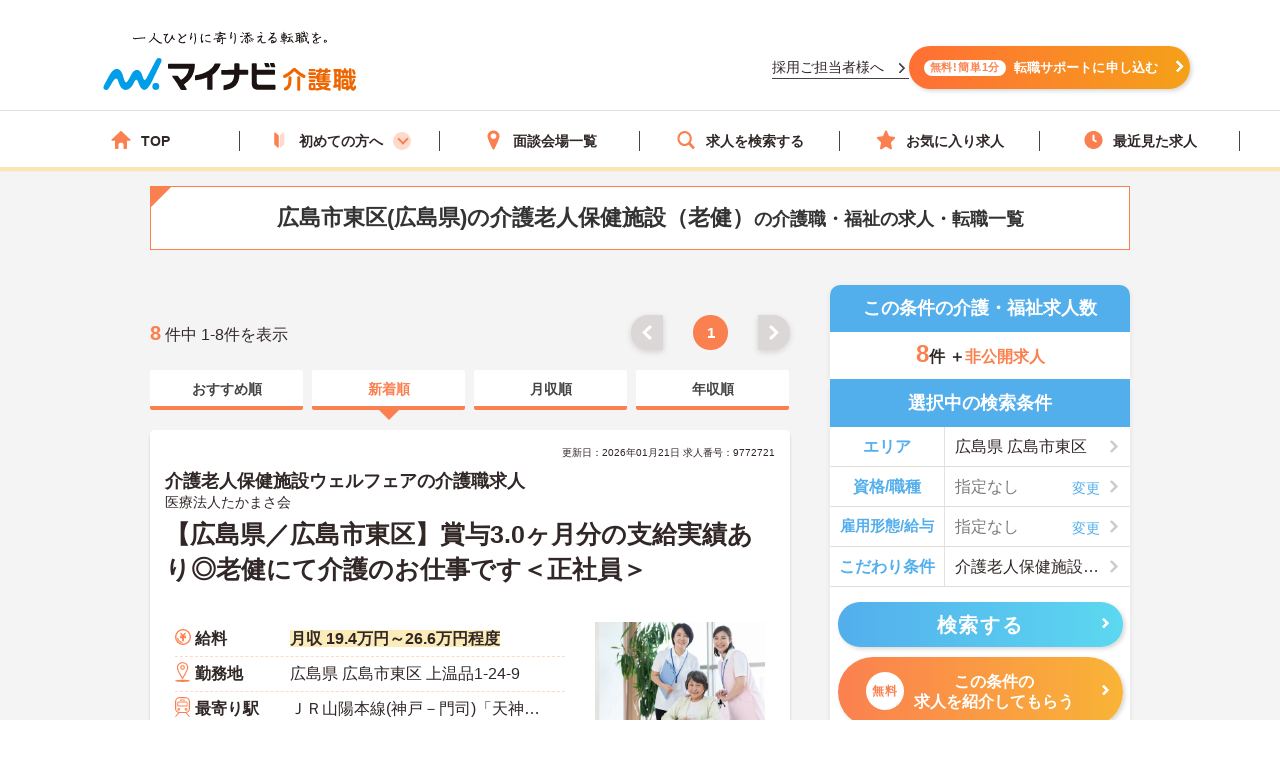

--- FILE ---
content_type: application/javascript
request_url: https://kaigoshoku.mynavi.jp/assets/js/g-nav.js
body_size: 812
content:
// For gNav JavaScript

$(function () {

  // 固定
  let scrollStart = $('.l-gNav').offset().top;
  let distance = 0;

  $(document).scroll(function(){
    distance = $(this).scrollTop();
    if (scrollStart <= distance) {
        $('.l-gNav').addClass('is-fixed');
        } else if (scrollStart >= distance) {
        $('.l-gNav').removeClass('is-fixed');
        }
    });

  // スマホ時 サイトディスクリプション、グローバルナビの高さ分、コンテンツ部分に重なる部分の回避
  // 高さ取得
  let descHeight = $(".header__description").height();
  let gNavHeight = $("#header").height();
  let headerHeight = descHeight + gNavHeight;

  // スマホ判定
  let windowWidth = $(window).width();
  let windowSm = 768;

  if (windowWidth <= windowSm) {
    // ヘッダーフッター共通化に伴う cp 配下のレイアウト調整
    if(document.URL.match("^/cp/")) {
        $(".l-contents").css("padding-top", headerHeight - 40);
    } else {
        $(".l-wrap").css("padding-top", headerHeight - 55);
    }
}


});